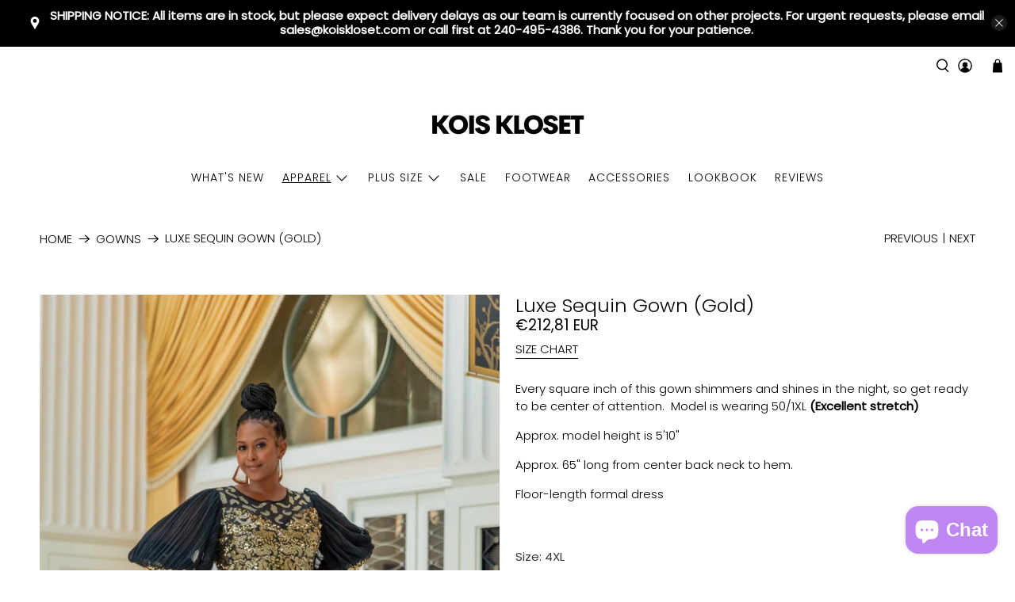

--- FILE ---
content_type: text/javascript; charset=utf-8
request_url: https://koiskloset.com/en-nl/products/first-lady-luxe-sequin-gown-gold.js
body_size: 1222
content:
{"id":6639863660679,"title":"Luxe Sequin Gown (Gold)","handle":"first-lady-luxe-sequin-gown-gold","description":"\u003cp data-mce-fragment=\"1\"\u003eEvery square inch of this gown shimmers and shines in the night, so get ready to\u003cspan data-mce-fragment=\"1\"\u003e \u003c\/span\u003ebe center of attention.  Model is wearing 50\/1XL\u003cspan data-mce-fragment=\"1\"\u003e \u003c\/span\u003e\u003cstrong data-mce-fragment=\"1\"\u003e(Excellent stretch)\u003c\/strong\u003e\u003cstrong data-mce-fragment=\"1\"\u003e \u003c\/strong\u003e\u003c\/p\u003e\n\u003cp data-mce-fragment=\"1\"\u003eApprox. model height is 5'10\"\u003c\/p\u003e\n\u003cp data-mce-fragment=\"1\"\u003eApprox. 65\" long from center back neck to hem.\u003c\/p\u003e\n\u003cp data-mce-fragment=\"1\"\u003eFloor-length formal dress\u003c\/p\u003e\n\u003cp data-mce-fragment=\"1\"\u003e \u003c\/p\u003e","published_at":"2021-11-06T03:34:47-04:00","created_at":"2021-11-06T00:57:51-04:00","vendor":"Kois Kloset","type":"PLUS SIZE","tags":["color-gold","gown","luxury","new","size-4xl"],"price":21281,"price_min":21281,"price_max":21281,"available":true,"price_varies":false,"compare_at_price":null,"compare_at_price_min":0,"compare_at_price_max":0,"compare_at_price_varies":false,"variants":[{"id":39630594506887,"title":"1XL","option1":"1XL","option2":null,"option3":null,"sku":"","requires_shipping":true,"taxable":true,"featured_image":null,"available":false,"name":"Luxe Sequin Gown (Gold) - 1XL","public_title":"1XL","options":["1XL"],"price":21281,"weight":1043,"compare_at_price":null,"inventory_management":"shopify","barcode":"","requires_selling_plan":false,"selling_plan_allocations":[]},{"id":39630594539655,"title":"2XL","option1":"2XL","option2":null,"option3":null,"sku":"","requires_shipping":true,"taxable":true,"featured_image":null,"available":false,"name":"Luxe Sequin Gown (Gold) - 2XL","public_title":"2XL","options":["2XL"],"price":21281,"weight":1043,"compare_at_price":null,"inventory_management":"shopify","barcode":"","requires_selling_plan":false,"selling_plan_allocations":[]},{"id":39630594572423,"title":"3XL","option1":"3XL","option2":null,"option3":null,"sku":"","requires_shipping":true,"taxable":true,"featured_image":null,"available":false,"name":"Luxe Sequin Gown (Gold) - 3XL","public_title":"3XL","options":["3XL"],"price":21281,"weight":1043,"compare_at_price":null,"inventory_management":"shopify","barcode":"","requires_selling_plan":false,"selling_plan_allocations":[]},{"id":39630594605191,"title":"4XL","option1":"4XL","option2":null,"option3":null,"sku":"","requires_shipping":true,"taxable":true,"featured_image":null,"available":true,"name":"Luxe Sequin Gown (Gold) - 4XL","public_title":"4XL","options":["4XL"],"price":21281,"weight":1043,"compare_at_price":null,"inventory_management":"shopify","barcode":"","requires_selling_plan":false,"selling_plan_allocations":[]}],"images":["\/\/cdn.shopify.com\/s\/files\/1\/0370\/6863\/6295\/products\/8BE27653-651E-4167-BC4E-9FFFC718FFB0.jpg?v=1636174769","\/\/cdn.shopify.com\/s\/files\/1\/0370\/6863\/6295\/products\/62DE59ED-D30E-4453-B644-AF54C40EEB62.jpg?v=1636174763","\/\/cdn.shopify.com\/s\/files\/1\/0370\/6863\/6295\/products\/ED17FC30-3800-4A3A-AC8F-496A863BB60D.jpg?v=1636174757","\/\/cdn.shopify.com\/s\/files\/1\/0370\/6863\/6295\/products\/F45164D3-E6C4-4C6F-B6BD-FF181E26D1D0.jpg?v=1636174752","\/\/cdn.shopify.com\/s\/files\/1\/0370\/6863\/6295\/products\/3BB4D908-08CB-4A8A-A3B9-B6494B145D84.jpg?v=1636174740","\/\/cdn.shopify.com\/s\/files\/1\/0370\/6863\/6295\/products\/7684D1B8-6C86-4772-BC6D-4DE72D391AC9.jpg?v=1636174745"],"featured_image":"\/\/cdn.shopify.com\/s\/files\/1\/0370\/6863\/6295\/products\/8BE27653-651E-4167-BC4E-9FFFC718FFB0.jpg?v=1636174769","options":[{"name":"Size","position":1,"values":["1XL","2XL","3XL","4XL"]}],"url":"\/en-nl\/products\/first-lady-luxe-sequin-gown-gold","media":[{"alt":null,"id":20927535644807,"position":1,"preview_image":{"aspect_ratio":0.667,"height":2048,"width":1367,"src":"https:\/\/cdn.shopify.com\/s\/files\/1\/0370\/6863\/6295\/products\/8BE27653-651E-4167-BC4E-9FFFC718FFB0.jpg?v=1636174769"},"aspect_ratio":0.667,"height":2048,"media_type":"image","src":"https:\/\/cdn.shopify.com\/s\/files\/1\/0370\/6863\/6295\/products\/8BE27653-651E-4167-BC4E-9FFFC718FFB0.jpg?v=1636174769","width":1367},{"alt":null,"id":20927535677575,"position":2,"preview_image":{"aspect_ratio":0.667,"height":2048,"width":1367,"src":"https:\/\/cdn.shopify.com\/s\/files\/1\/0370\/6863\/6295\/products\/62DE59ED-D30E-4453-B644-AF54C40EEB62.jpg?v=1636174763"},"aspect_ratio":0.667,"height":2048,"media_type":"image","src":"https:\/\/cdn.shopify.com\/s\/files\/1\/0370\/6863\/6295\/products\/62DE59ED-D30E-4453-B644-AF54C40EEB62.jpg?v=1636174763","width":1367},{"alt":null,"id":20927535710343,"position":3,"preview_image":{"aspect_ratio":0.667,"height":2048,"width":1367,"src":"https:\/\/cdn.shopify.com\/s\/files\/1\/0370\/6863\/6295\/products\/ED17FC30-3800-4A3A-AC8F-496A863BB60D.jpg?v=1636174757"},"aspect_ratio":0.667,"height":2048,"media_type":"image","src":"https:\/\/cdn.shopify.com\/s\/files\/1\/0370\/6863\/6295\/products\/ED17FC30-3800-4A3A-AC8F-496A863BB60D.jpg?v=1636174757","width":1367},{"alt":null,"id":20927535743111,"position":4,"preview_image":{"aspect_ratio":0.667,"height":2048,"width":1367,"src":"https:\/\/cdn.shopify.com\/s\/files\/1\/0370\/6863\/6295\/products\/F45164D3-E6C4-4C6F-B6BD-FF181E26D1D0.jpg?v=1636174752"},"aspect_ratio":0.667,"height":2048,"media_type":"image","src":"https:\/\/cdn.shopify.com\/s\/files\/1\/0370\/6863\/6295\/products\/F45164D3-E6C4-4C6F-B6BD-FF181E26D1D0.jpg?v=1636174752","width":1367},{"alt":null,"id":20927535775879,"position":5,"preview_image":{"aspect_ratio":0.667,"height":2048,"width":1367,"src":"https:\/\/cdn.shopify.com\/s\/files\/1\/0370\/6863\/6295\/products\/3BB4D908-08CB-4A8A-A3B9-B6494B145D84.jpg?v=1636174740"},"aspect_ratio":0.667,"height":2048,"media_type":"image","src":"https:\/\/cdn.shopify.com\/s\/files\/1\/0370\/6863\/6295\/products\/3BB4D908-08CB-4A8A-A3B9-B6494B145D84.jpg?v=1636174740","width":1367},{"alt":null,"id":20927535808647,"position":6,"preview_image":{"aspect_ratio":0.667,"height":2048,"width":1367,"src":"https:\/\/cdn.shopify.com\/s\/files\/1\/0370\/6863\/6295\/products\/7684D1B8-6C86-4772-BC6D-4DE72D391AC9.jpg?v=1636174745"},"aspect_ratio":0.667,"height":2048,"media_type":"image","src":"https:\/\/cdn.shopify.com\/s\/files\/1\/0370\/6863\/6295\/products\/7684D1B8-6C86-4772-BC6D-4DE72D391AC9.jpg?v=1636174745","width":1367}],"requires_selling_plan":false,"selling_plan_groups":[]}